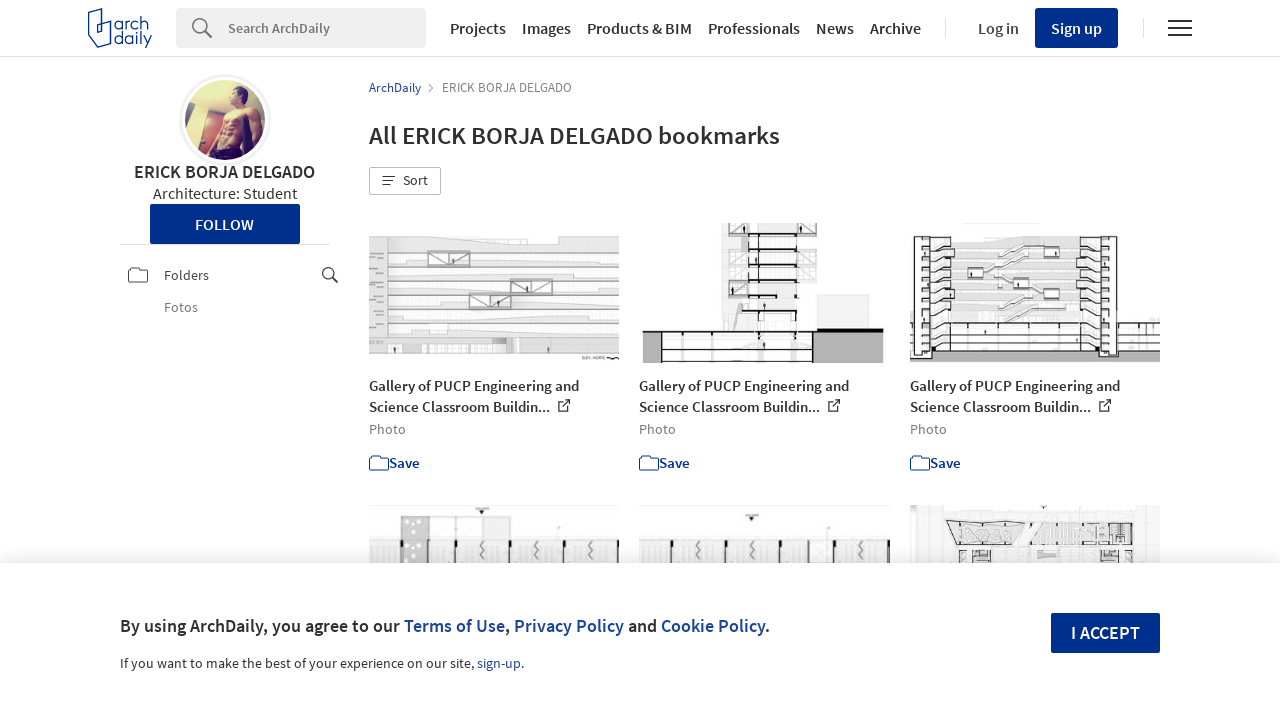

--- FILE ---
content_type: text/css
request_url: https://assets.adsttc.com/myad/application-8d64aece588673a043a5f84c5d7aac53536434442a4f3e8e7333c4fa231b5c97.css
body_size: 64687
content:
:root{color-scheme:only light;--sidebar-active-bg:var(--primary-10);--adplus-header-secondary:var(--neutral-700)}body.dark{color-scheme:dark;--sidebar-active-bg:var(--dark-mode-search-input);--adplus-header-secondary:white}body{min-height:100vh;position:relative;display:flex;flex-direction:column}@media (max-width: 1040px){body{padding-top:63px}}.body-gray{background:var(--gray-1)}.margin-box{margin-bottom:4em}.myad-breadcrumb{margin-bottom:24px}@media (max-width: 1040px){.myad-mobile-padding{padding:0 16px}}.afd-main-content-search{--iframe-width:525px}.afd-main-content-search .tp-container-inner{width:var(--iframe-width) !important;margin:32px auto}.afd-main-content-search iframe{max-width:100%;width:var(--iframe-width) !important}.myad-folders-subscribe{display:none;opacity:0;max-width:calc(100% - 32px);width:-webkit-max-content;width:-moz-max-content;width:max-content;position:fixed;bottom:16px;left:50%;transform:translateX(-50%);align-items:center;gap:16px;padding:8px 16px;background-color:var(--background);color:var(--text-body);border:1px solid var(--border);border-radius:4px;box-shadow:0px 0px 64px 0px rgba(0,0,0,0.16);transition:opacity 0.3s ease-in-out;transition-behavior:discrete}@media (max-width: 1040px){.myad-folders-subscribe{bottom:84px}}.myad-folders-subscribe:not(.afd-hide){display:flex;opacity:1}.myad-folders-subscribe .text{display:flex;align-items:center;gap:8px;font-size:14px;line-height:normal}.myad-folders-subscribe hd-icon{flex-shrink:0;color:var(--primary)}.myad-folders-subscribe .actions{display:flex;gap:8px;flex-shrink:0}.myad-folders-subscribe .subscribe-btn{flex-shrink:0;padding:8px 16px;background-color:var(--primary);color:white;text-transform:none;font-size:14px;font-weight:600;border-radius:4px;text-decoration:none}.myad-folders-subscribe .subscribe-btn:hover{text-decoration:none;color:white;background:var(--primary-hover)}.myad-folders-subscribe .close{flex-shrink:0;padding:0;background:none;border:none;cursor:pointer}.icon-settings{background:url(https://assets.adsttc.com/myad/icons-s43707bb202-c918ecb5e5d0a8b5f98b73be07dc927608de97268032bfaa3f12bef90a15811f.png)}.icon-settings--small{height:16px;width:16px;background-position:0 -755px;float:left;margin-right:5px;opacity:.5}.icon-settings--big{height:20px;width:20px;background-position:0 -771px}.icon-bookmark{background:url(https://assets.adsttc.com/myad/icons-s43707bb202-c918ecb5e5d0a8b5f98b73be07dc927608de97268032bfaa3f12bef90a15811f.png);height:20px;width:20px;background-position:0 -207px;float:left;margin-right:10px}.icon-share{background:url(https://assets.adsttc.com/myad/icons-s43707bb202-c918ecb5e5d0a8b5f98b73be07dc927608de97268032bfaa3f12bef90a15811f.png);height:20px;width:20px;background-position:0 -791px}.icon-copy-clipboard{background:url(https://assets.adsttc.com/myad/icons-s43707bb202-c918ecb5e5d0a8b5f98b73be07dc927608de97268032bfaa3f12bef90a15811f.png);height:20px;width:20px;background-position:0 -241px}.icon-private-folder--left{float:left;margin-right:4px;margin-top:2px}.retina .icon-settings--small{background:url(https://assets.adsttc.com/myad/icons-retina-sd0b11891a5-468eaf1ee1a8f767e5150a4975c82c23d1b2b6dd5a4bfb465a8a31b9ad30c389.png);background-position:0 -766px;background-size:120px 920px;background-repeat:no-repeat}.retina .icon-settings--big{background:url(https://assets.adsttc.com/myad/icons-retina-sd0b11891a5-468eaf1ee1a8f767e5150a4975c82c23d1b2b6dd5a4bfb465a8a31b9ad30c389.png);background-position:0 -746px;background-size:120px 920px;background-repeat:no-repeat}.retina .icon-bookmark{background:url(https://assets.adsttc.com/myad/icons-retina-sd0b11891a5-468eaf1ee1a8f767e5150a4975c82c23d1b2b6dd5a4bfb465a8a31b9ad30c389.png);background-position:0 -207px;background-size:120px 920px;background-repeat:no-repeat}.retina .icon-share{background:url(https://assets.adsttc.com/myad/icons-retina-sd0b11891a5-468eaf1ee1a8f767e5150a4975c82c23d1b2b6dd5a4bfb465a8a31b9ad30c389.png);background-position:0 -782px;background-size:120px 920px;background-repeat:no-repeat}.retina .icon-copy-clipboard{background:url(https://assets.adsttc.com/myad/icons-retina-sd0b11891a5-468eaf1ee1a8f767e5150a4975c82c23d1b2b6dd5a4bfb465a8a31b9ad30c389.png);background-position:0 -241px;background-size:120px 920px;background-repeat:no-repeat}.dark .icon-share,.dark .icon-settings,.dark .afd-icon-private-folder{filter:invert(1)}@media (max-width: 1040px) and (min-width: 768px){body.kth-login-body{padding-top:40px}}@media (min-width: 768px){body.kth-login-body{padding:0;height:100vh;display:flex;flex-direction:column;justify-content:center;background-image:url("https://images.adsttc.com/media/images/5671/7bd2/e58e/ce4c/6300/0007/large_jpg/MAD_Harbin_Opera_House_011_©Hufton_Crow.jpg?1450277824");background-position:center;background-size:cover}body.kth-login-body .kenneth-modal__bg-black{background:none}}#registration-form,#registration-message{width:48%}#registration-form{box-shadow:0px 0px 21px rgba(0,0,0,0.1);float:left;margin:50px 0 0;position:relative}#registration-form .kenneth-modal__title-small{font-size:1.6em;line-height:1.3em;margin:40px 0 30px;text-align:center}#registration-message{position:relative;color:#555;float:right;margin:70px 0 30px;padding:55px 20px 20px}#logo-ad{background:url(https://assets.adsttc.com/myad/icons-s43707bb202-c918ecb5e5d0a8b5f98b73be07dc927608de97268032bfaa3f12bef90a15811f.png);height:68px;width:40px;background-position:0 0;left:calc(50% - 20px);position:absolute;top:-35px;z-index:2}.register-title{color:#666;font-weight:600;font-size:1.6em;line-height:1.3em;margin:20px 0 40px;text-align:left}.register-list{display:inline-block}.register-list-item{display:table;margin-bottom:2.4em;width:100%}.list-item-img{background:url(https://assets.adsttc.com/myad/icons-s43707bb202-c918ecb5e5d0a8b5f98b73be07dc927608de97268032bfaa3f12bef90a15811f.png);display:table-cell;margin-right:20px;vertical-align:middle}.icon-informed{height:50px;width:50px;background-position:0 -359px}.register-list-item:hover .icon-informed{height:50px;width:50px;background-position:0 -309px}.icon-save{height:50px;width:50px;background-position:0 -687px}.register-list-item:hover .icon-save{height:50px;width:50px;background-position:0 -637px}.icon-projects{height:50px;width:50px;background-position:0 -587px}.register-list-item:hover .icon-projects{height:50px;width:50px;background-position:0 -537px}.icon-inspiration{height:50px;width:50px;background-position:0 -459px}.register-list-item:hover .icon-inspiration{height:50px;width:50px;background-position:0 -409px}.list-item-txt{display:table-cell;font-size:16px;line-height:1.4em;vertical-align:middle;width:85%}.list-item-txt strong{font-weight:600}.list-item-txt .mobile-text{display:none}.register-text{font-size:14.5px;line-height:1.4em;margin:10px 0 0;position:relative}.icon-arrow{background:url(https://assets.adsttc.com/myad/icons-s43707bb202-c918ecb5e5d0a8b5f98b73be07dc927608de97268032bfaa3f12bef90a15811f.png);height:40px;width:100px;background-position:0 -167px;left:-100px;position:absolute;top:-20px}.go-back{font-weight:600;margin:20px 0;text-align:center}.retina #logo-ad{background:url(https://assets.adsttc.com/myad/icons-retina-sd0b11891a5-468eaf1ee1a8f767e5150a4975c82c23d1b2b6dd5a4bfb465a8a31b9ad30c389.png);background-position:0 0;background-size:120px 920px;background-repeat:no-repeat}.retina .icon-informed{background:url(https://assets.adsttc.com/myad/icons-retina-sd0b11891a5-468eaf1ee1a8f767e5150a4975c82c23d1b2b6dd5a4bfb465a8a31b9ad30c389.png);background-position:0 -350px;background-size:120px 920px;background-repeat:no-repeat}.retina .register-list-item:hover .icon-informed{background:url(https://assets.adsttc.com/myad/icons-retina-sd0b11891a5-468eaf1ee1a8f767e5150a4975c82c23d1b2b6dd5a4bfb465a8a31b9ad30c389.png);background-position:0 -300px;background-size:120px 920px;background-repeat:no-repeat}.retina .icon-save{background:url(https://assets.adsttc.com/myad/icons-retina-sd0b11891a5-468eaf1ee1a8f767e5150a4975c82c23d1b2b6dd5a4bfb465a8a31b9ad30c389.png);background-position:0 -678px;background-size:120px 920px;background-repeat:no-repeat}.retina .register-list-item:hover .icon-save{background:url(https://assets.adsttc.com/myad/icons-retina-sd0b11891a5-468eaf1ee1a8f767e5150a4975c82c23d1b2b6dd5a4bfb465a8a31b9ad30c389.png);background-position:0 -628px;background-size:120px 920px;background-repeat:no-repeat}.retina .icon-projects{background:url(https://assets.adsttc.com/myad/icons-retina-sd0b11891a5-468eaf1ee1a8f767e5150a4975c82c23d1b2b6dd5a4bfb465a8a31b9ad30c389.png);background-position:0 -578px;background-size:120px 920px;background-repeat:no-repeat}.retina .register-list-item:hover .icon-projects{background:url(https://assets.adsttc.com/myad/icons-retina-sd0b11891a5-468eaf1ee1a8f767e5150a4975c82c23d1b2b6dd5a4bfb465a8a31b9ad30c389.png);background-position:0 -528px;background-size:120px 920px;background-repeat:no-repeat}.retina .icon-inspiration{background:url(https://assets.adsttc.com/myad/icons-retina-sd0b11891a5-468eaf1ee1a8f767e5150a4975c82c23d1b2b6dd5a4bfb465a8a31b9ad30c389.png);background-position:0 -450px;background-size:120px 920px;background-repeat:no-repeat}.retina .register-list-item:hover .icon-inspiration{background:url(https://assets.adsttc.com/myad/icons-retina-sd0b11891a5-468eaf1ee1a8f767e5150a4975c82c23d1b2b6dd5a4bfb465a8a31b9ad30c389.png);background-position:0 -400px;background-size:120px 920px;background-repeat:no-repeat}.retina .icon-arrow{background:url(https://assets.adsttc.com/myad/icons-retina-sd0b11891a5-468eaf1ee1a8f767e5150a4975c82c23d1b2b6dd5a4bfb465a8a31b9ad30c389.png);background-position:0 -167px;background-size:120px 920px;background-repeat:no-repeat}.myad-go-back{position:absolute;margin:0;left:70px;bottom:45px}@media (max-width: 1040px){.myad-go-back{left:50%;margin-left:-370px}}@media (max-width: 1023px){.myad-go-back{position:relative;width:100%;margin-top:50px}}@media (max-width: 767px){.myad-go-back{margin:0 16px;left:0;text-align:left;width:50%;bottom:0}}@media (max-width: 767px){.kth-modal__change-form{margin-bottom:0 !important}}@media (max-width: 767px){.kth-embed-container{overflow:hidden !important;height:auto}}@media (max-width: 767px){.kth-main-signup-signin-form,#kenneth-modal-content{height:auto !important}}.myad-signin-logo{position:absolute;left:50%;top:50%;transform:translate(-450px, -245px);z-index:1000;width:42px}@media (max-width: 1040px){.myad-signin-logo{transform:translate(-360px, -245px)}}@media (max-width: 1023px){.myad-signin-logo{transform:translate(-50%, -470px)}}@media (max-width: 767px){.myad-signin-logo{transform:none;top:32px;left:25px;width:32px}}.myad-signin-credit{position:absolute;font-size:13px;color:#A1A1A1;width:50%;bottom:15px;left:50%;transform:translateX(-450px)}@media (max-width: 1040px){.myad-signin-credit{transform:translateX(-370px)}}@media (max-width: 1023px){.myad-signin-credit{bottom:auto;top:365px;width:50%;transform:translateX(-215px)}body.js-kth-signin-display .myad-signin-credit{top:280px}}@media (max-width: 767px){.myad-signin-credit{position:relative;margin-top:20px;left:16px;top:auto;bottom:auto;transform:none;width:50%}}.myad-signin-bg{position:absolute;left:0;top:0;width:100%;width:100vw;height:100%;height:100vh;background-color:antiquewhite;display:block}.myad-signin-bg__left,.myad-signin-bg__right{display:block;height:100%;height:100vh;position:absolute;top:0}.myad-signin-bg__left{background-color:#ECECEC;background-image:url(//assets.adsttc.com/img/signin-bg.jpg);background-size:cover;background-position:center bottom;right:calc(50% - 90px);left:0}@media (max-width: 1040px){.myad-signin-bg__left{right:calc(50% - 74px)}}.myad-signin-bg__right{background:var(--background);left:calc(50% + 90px);right:0}@media (max-width: 1040px){.myad-signin-bg{left:calc(50% + 74px)}}@media (max-width: 1023px){.myad-signin-bg{display:none}}.myad-signin-form .kth-fb-login__link{color:white;background-color:var(--facebook-blue)}.myad-signin-form .kth-google-login__link{color:white;background-color:#db4437}.myad-signin-form .kenneth-modal__other-option{border-bottom:none}.myad-signin-form .kenneth-modal__other-option__label{background-color:transparent;position:initial}.myad-signin-form .kenneth-modal__other-option__label:after,.myad-signin-form .kenneth-modal__other-option__label:before{content:'';position:absolute;display:block;border-bottom:solid 1px var(--border);top:50%}.myad-signin-form .kenneth-modal__other-option__label:after{left:calc(50% + 15px);right:0}.myad-signin-form .kenneth-modal__other-option__label:before{right:calc(50% + 15px);left:0}@media (max-width: 767px){.myad-signin-form .kenneth-modal__other-option__label:after,.myad-signin-form .kenneth-modal__other-option__label:before{border-bottom-color:#979797}}.myad-signin-form .kenneth-modal__container .js-kth-signup-message,.myad-signin-form .kenneth-modal__container .js-kth-signin-message{color:var(--text-body);background-color:transparent}.myad-signin-form .kenneth-modal__container .js-kth-signup-message .kth-form-message,.myad-signin-form .kenneth-modal__container .js-kth-signin-message .kth-form-message{text-align:left}.myad-signin-form .kenneth-modal__container .js-kth-signup-message .kth-form-message .kth-form-message-signup,.myad-signin-form .kenneth-modal__container .js-kth-signup-message .kth-form-message .kth-form-message-signin,.myad-signin-form .kenneth-modal__container .js-kth-signin-message .kth-form-message .kth-form-message-signup,.myad-signin-form .kenneth-modal__container .js-kth-signin-message .kth-form-message .kth-form-message-signin{margin-top:0px;padding-top:135px;background:none}.myad-signin-form .kenneth-modal__container .js-kth-signup-message .kth-form-message .kth-form-message-signup img,.myad-signin-form .kenneth-modal__container .js-kth-signup-message .kth-form-message .kth-form-message-signin img,.myad-signin-form .kenneth-modal__container .js-kth-signin-message .kth-form-message .kth-form-message-signup img,.myad-signin-form .kenneth-modal__container .js-kth-signin-message .kth-form-message .kth-form-message-signin img{display:none}.myad-signin-form .kenneth-modal__container .js-kth-signup-message .kth-form-message .kth-form-message-signup h1,.myad-signin-form .kenneth-modal__container .js-kth-signup-message .kth-form-message .kth-form-message-signin h1,.myad-signin-form .kenneth-modal__container .js-kth-signin-message .kth-form-message .kth-form-message-signup h1,.myad-signin-form .kenneth-modal__container .js-kth-signin-message .kth-form-message .kth-form-message-signin h1{margin:0;margin-bottom:30px;font-weight:600}.myad-signin-form .kenneth-modal__container .js-kth-signup-message .kth-form-message .kth-form-message-signup ul,.myad-signin-form .kenneth-modal__container .js-kth-signup-message .kth-form-message .kth-form-message-signin ul,.myad-signin-form .kenneth-modal__container .js-kth-signin-message .kth-form-message .kth-form-message-signup ul,.myad-signin-form .kenneth-modal__container .js-kth-signin-message .kth-form-message .kth-form-message-signin ul{margin:0}.myad-signin-form .kenneth-modal__container .js-kth-signup-message .kth-form-message .kth-form-message-signup ul li svg,.myad-signin-form .kenneth-modal__container .js-kth-signup-message .kth-form-message .kth-form-message-signin ul li svg,.myad-signin-form .kenneth-modal__container .js-kth-signin-message .kth-form-message .kth-form-message-signup ul li svg,.myad-signin-form .kenneth-modal__container .js-kth-signin-message .kth-form-message .kth-form-message-signin ul li svg{fill:var(--primary)}.myad-signin-form .kenneth-modal__container .js-kth-signup-message .kth-form-message .kth-form-message-signup ul li svg g,.myad-signin-form .kenneth-modal__container .js-kth-signup-message .kth-form-message .kth-form-message-signin ul li svg g,.myad-signin-form .kenneth-modal__container .js-kth-signin-message .kth-form-message .kth-form-message-signup ul li svg g,.myad-signin-form .kenneth-modal__container .js-kth-signin-message .kth-form-message .kth-form-message-signin ul li svg g{fill:var(--primary)}@media (max-width: 767px){.myad-signin-form .kth-main-signup-signin-form{background:transparent}.myad-signin-form .kth-main-signup-signin-form #kenneth-modal-content .kth-account-form-title{min-height:56px;padding:8px 0 8px 60px}}@media (max-width: 767px){.myad-signin-form .kth-account-form-content{background-color:transparent}}@media (max-width: 767px){.myad-signin-form #kenneth-embedded.show-kenneth .kenneth-modal #kenneth-modal-content{overflow:hidden;width:100%}}@media (max-width: 767px){.myad-signin-form #kenneth-embedded.show-kenneth .kenneth-modal{background-color:transparent}}@media (max-width: 1023px){.myad-signin-form #kenneth-embedded.show-kenneth{margin:0 auto;display:block}.myad-signin-form #kenneth-embedded.show-kenneth .kenneth-modal{margin:0 auto;display:block}.myad-signin-form #kenneth-embedded.show-kenneth .kenneth-modal #kenneth-modal-content{width:100%}.myad-signin-form #kenneth-embedded.show-kenneth .kenneth-modal #kenneth-modal-content form{max-width:430px;margin-left:auto;margin-right:auto}.myad-signin-form .kenneth-modal__container .js-kth-signup-message,.myad-signin-form .kenneth-modal__container .js-kth-signin-message,.myad-signin-form .kenneth-modal__container .kth-account-form-content{float:none;width:100%;height:auto}.myad-signin-form .kenneth-modal__container .js-kth-signup-message .kth-form-message,.myad-signin-form .kenneth-modal__container .js-kth-signin-message .kth-form-message{text-align:center}.myad-signin-form .kenneth-modal__container .js-kth-signup-message .kth-form-message .kth-form-message-signup,.myad-signin-form .kenneth-modal__container .js-kth-signup-message .kth-form-message .kth-form-message-signin,.myad-signin-form .kenneth-modal__container .js-kth-signin-message .kth-form-message .kth-form-message-signup,.myad-signin-form .kenneth-modal__container .js-kth-signin-message .kth-form-message .kth-form-message-signin{padding:145px 0 45px}.myad-signin-form .kenneth-modal__container .js-kth-signup-message .kth-form-message .kth-form-message-signup ul,.myad-signin-form .kenneth-modal__container .js-kth-signup-message .kth-form-message .kth-form-message-signup h1,.myad-signin-form .kenneth-modal__container .js-kth-signup-message .kth-form-message .kth-form-message-signin ul,.myad-signin-form .kenneth-modal__container .js-kth-signup-message .kth-form-message .kth-form-message-signin h1,.myad-signin-form .kenneth-modal__container .js-kth-signin-message .kth-form-message .kth-form-message-signup ul,.myad-signin-form .kenneth-modal__container .js-kth-signin-message .kth-form-message .kth-form-message-signup h1,.myad-signin-form .kenneth-modal__container .js-kth-signin-message .kth-form-message .kth-form-message-signin ul,.myad-signin-form .kenneth-modal__container .js-kth-signin-message .kth-form-message .kth-form-message-signin h1{max-width:430px;margin-left:auto;margin-right:auto}}@media only screen and (max-width: 1040px){#registration-form,#registration-message{margin:0;width:100%}#registration-message{display:inline-block;float:inherit;margin:80px calc(15% + 20px) 0;padding:50px 0;width:calc(70% - 40px)}.register-title{line-height:1.4em}.icon-arrow{display:none}}@media only screen and (max-width: 700px){#registration-message{margin:80px 20px 0;width:calc(100% - 40px)}.list-item-img{float:right}.list-item-txt{width:100%}.list-item-txt .desktop-text{display:none}.list-item-txt .mobile-text{display:block;font-size:1.3em;font-weight:600;line-height:1.25em}.register-text{font-size:17px;line-height:1.4em;margin:0 0 40px;position:inherit}}.myad-add-image{background:rgba(48,48,48,0.75);border-radius:50%;position:absolute;opacity:0;z-index:1;inset:0;display:flex;align-items:center;justify-content:center;line-height:1;color:white}.myad-avatar,.afd-user-avatar{background-size:cover;margin-inline:0;width:80px;height:80px;line-height:80px}.myad-avatar--fallback,.afd-user-avatar--fallback{background-color:var(--primary);background-size:100% 75%}.afd-sharing-networks{margin:0 auto 10px;width:100%}.afd-sharing-networks .afd-user-social{margin-left:4px;margin-right:4px}.myad-user-settings{font-size:14px;padding:4px 0;display:flex;align-items:center;text-align:left;color:var(--black-cn);flex:1;position:relative}.myad-user-settings+.myad-user-settings{margin-top:8px}.myad-user-settings:hover{color:var(--text-links)}.myad-user-settings svg{margin-right:16px}.myad-user-settings.afd-myad-sidebar__link--active{background:var(--sidebar-active-bg)}.myad-user-settings.afd-myad-sidebar__link--active span{color:var(--text-links)}.myad-user-settings.afd-myad-sidebar__link--active svg path{stroke:var(--text-links)}.myad-user-settings__container{border-top:1px solid var(--border);padding:8px}@media (max-width: 1040px){.myad-user-settings__container{border-top:0}}.myad-user-settings__folders{display:flex;align-items:center;justify-content:space-between;position:relative;margin-right:-16px;margin-bottom:8px;margin-top:8px}.close-search-input:after{background:var(--background);content:'✕';display:block;font-size:16px;line-height:36px;text-align:center;width:36px;height:36px}.myad-folder-icon{float:left;margin:2px 12px 2px 2px;opacity:.5}.myad-folder-icon.afd-icon-private-folder{margin:1px 10px}.myad-folder-txt{float:left;line-height:20px;width:calc(100% - 30px)}.myad-folder-txt--lpadding{padding-left:36px}.myad-sidebar-add-folder-icon{margin:0 6px;font-size:14px}.copy-clipboard-in-btn{float:left;margin:12px 5px 12px 0}.afd-myad-sidebar__sublink{align-items:flex-start}.afd-myad-sidebar__sublink .myad-folder-txt{color:var(--text-hint);font-weight:400}.afd-myad-sidebar__sublink:hover .myad-folder-txt{color:var(--primary)}.afd-myad-sidebar__sublink.afd-myad-sidebar__link--active{padding:4px 8px;min-height:24px}.afd-myad-sidebar__sublink.afd-myad-sidebar__link--active span{line-height:18px}.afd-myad-sidebar__subitem:first-child{margin-bottom:16px}.afd-myad-sidebar__subitem:last-child{margin-top:0}.myad-chosen2{background:var(--background);border:1px solid var(--border);border-radius:2px;box-shadow:0px 0px 10px rgba(0,0,0,0.1);display:none;left:-8px;padding:10px;position:absolute;right:-8px;top:43px;z-index:9}.myad-chosen2:before{border-bottom:8px solid var(--border);border-left:8px solid transparent;border-right:8px solid transparent;border-top:8px solid transparent;position:absolute;right:10px;top:-16px}.myad-chosen2:after{border-bottom:8px solid var(--background);border-left:8px solid transparent;border-right:8px solid transparent;border-top:8px solid transparent;position:absolute;right:10px;top:-15px}.show-chosen{display:block}@media (max-width: 1040px){.myad-mobile-menu{margin-bottom:16px}.myad-sharing-networks{display:block;float:initial;margin:0 auto;width:100%}.myad-mobile-menu-item{float:left;width:50%}.myad-mobile-menu-link{bottom:-1px;border-radius:2px;float:left;font-size:16px;font-weight:600;line-height:20px;padding:6px 12px 2px;position:relative;text-align:center;width:100%;z-index:1;color:var(--text-hint)}.myad-mobile-menu-link .icon-bookmark,.myad-mobile-menu-link .afd-icon--icon-folder{opacity:.4}.myad-mobile-menu-link--active{color:var(--text-body);background-color:var(--gray-2)}.myad-mobile-menu-link--active .icon-bookmark,.myad-mobile-menu-link--active .afd-icon--icon-folder{opacity:1}.myad-menu-tab{display:inline-block;margin:0 auto}.myad-add-image,.myad-user-settings{display:none}.copy-clipboard-in-btn{margin:5px 8px 5px -10px}}@media (max-width: 767px){.afd-main-sidebar-search{margin:0 0 0;padding:0 15px}}@media (max-width: 1040px){.myad-user-sidebar{text-align:center}.myad-user-sidebar .afd-user-name{margin-top:0}.myad-user-sidebar .afd-user-description{margin-bottom:15px}.myad-user-sidebar .afd-user-networks{margin-top:0;margin-bottom:15px}}.myad-sidebar{--sidebar-text:#414141;--archdaily-plus-bg:#F7FAFF;--archdaily-plus-bg-active:#E5EAF4;--archdaily-plus-text-active:var(--text-links);--separator:var(--gray-5);display:flex;flex-direction:column;gap:16px;margin-bottom:32px}@media (prefers-color-scheme: dark){.myad-sidebar{--sidebar-text:#FFF;--archdaily-plus-bg:var(--footer-background);--archdaily-plus-bg-active:var(--primary-90);--archdaily-plus-text-active:#FFF;--separator:var(--border)}}.myad-sidebar .myad-user-profile:not(.afd-hide){display:flex;flex-direction:column;align-items:center;gap:12px;text-align:center}.myad-sidebar .myad-user-profile:not(.afd-hide) .afd-user-avatar,.myad-sidebar .myad-user-profile:not(.afd-hide) .afd-user-profession,.myad-sidebar .myad-user-profile:not(.afd-hide) .afd-user-networks{margin:0;float:none}.myad-sidebar .myad-user-profile:not(.afd-hide) .afd-user-profession{width:unset}.myad-sidebar .myad-user-profile:not(.afd-hide) .myad-user__details h1,.myad-sidebar .myad-user-profile:not(.afd-hide) .myad-user__details .myad-user-name{font-size:18px;line-height:23px;text-align:center;margin:0;font-weight:600;color:var(--text-body)}.myad-sidebar .myad-user-profile:not(.afd-hide) .myad-user-networks{display:flex;justify-content:center;gap:4px}@media (max-width: 1040px){.myad-sidebar .myad-user-profile:not(.afd-hide) .myad-user-networks.afd-desktop-e{display:none}}.myad-sidebar__section{flex-direction:column;gap:4px}.myad-sidebar__section:not(.afd-hide){display:flex}.myad-sidebar__section+.myad-sidebar__section{border-top:1px solid var(--separator);padding-top:4px}.myad-sidebar__section a{display:flex;gap:4px;align-items:center;padding:6px 8px;padding:6px 8px;color:var(--sidebar-text);font-size:15px}.myad-sidebar__section a hd-icon{flex-shrink:0}.myad-sidebar__section a:hover{color:var(--text-links);font-weight:600}.myad-sidebar__section a.active{background:var(--archdaily-plus-bg-active);color:var(--archdaily-plus-text-active);font-weight:600}.myad-sidebar__archdaily_plus__title{color:var(--text-body);font-weight:600;font-size:14px;line-height:1.5;margin-bottom:4px;gap:4px;align-items:center}.myad-sidebar__archdaily_plus__title:not(.afd-hide){display:flex}.myad-sidebar__archdaily_plus__title .badge-new{background-color:var(--primary);color:#FFF;border-radius:40px;padding:0 3px 1px;font-size:12px;line-height:12px}.myad-sidebar__archdaily_plus{background:var(--archdaily-plus-bg);border-radius:4px;margin-bottom:4px}.myad-sidebar__archdaily_plus a:first-child{border-radius:4px 4px 0 0}.myad-sidebar__archdaily_plus a:last-child{border-radius:0 0 4px 4px}.myad-sidebar__archdaily_plus a.active{background:var(--archdaily-plus-bg-active);color:var(--archdaily-plus-text-active)}.myad-sidebar .myad-sidebar-link.afd-myad-sidebar__link--active{padding-right:8px}.myad-sidebar .myad-sidebar__folder{font-size:14px;width:100%;line-height:1.3em;word-wrap:break-word;padding:4px 0;min-height:24px}.myad-sidebar .select2-selection.select2-selection--single{background-color:var(--search-input);color:var(--input-placeholder)}.myad-sidebar .select2-selection.select2-selection--single .select2-selection__rendered{color:var(--input-placeholder)}.myad-empty-content{background:radial-gradient(ellipse at center, #ffffff 0%,rgba(231,231,231,0.15) 100%);border:2px dashed var(--border);padding:16px;position:relative;text-align:center;margin-bottom:40px;width:100%;display:flex;flex-direction:column;justify-content:center;align-items:center;gap:8px}.dark .myad-empty-content{background:unset}.myad-empty-content--gray-bg{background-color:var(--img-placeholder-bg)}.myad-empty-content--other-user{height:200px}.myad-empty-content:hover{border:2px dashed var(--border-input)}.myad-empty-content-title{color:var(--text-body);font-size:18px;font-weight:800;margin-top:16px}.myad-empty-content-subtitle{color:var(--text-body);font-size:14px;font-weight:500;line-height:1.5em;margin-top:8px}.myad-empty-content-text{font-size:18px;line-height:1.6em}.myad-empty-content-arrow{border-radius:50%;bottom:-4px;height:20px;left:calc(50% - 15px);padding-left:1px;padding-top:9px;position:absolute;text-align:center;width:20px}.icon-down-arrow{background:url(https://assets.adsttc.com/myad/icons-s43707bb202-c918ecb5e5d0a8b5f98b73be07dc927608de97268032bfaa3f12bef90a15811f.png);height:20px;width:20px;background-position:0 -261px;display:inline-block}.myad-empty-folder-img,.myad-empty-bookmark-img{width:160px;margin:0 auto}.js-myarchdaily-empty-profile{margin-top:16px}.myad-create-folder-img{background:radial-gradient(ellipse at center, #ffffff 0%,rgba(231,231,231,0.15) 100%);border:2px dashed var(--border);height:140px;float:left;padding:25px calc((100% / 2) - 75px);text-align:center;width:100%}.dark .myad-create-folder-img{background:var(--background)}@media (max-width: 767px){.myad-empty-titles{margin-top:16px}.myad-empty-content{margin-left:16px;margin-right:16px;padding:20px 16px;width:calc(100% - 32px)}.myad-empty-content--other-user{border:0;height:40vh;margin:0;width:100%}.myad-empty-folder-img,.myad-empty-bookmark-img{width:200px}.myad-create-folder-img{height:160px;padding:35px calc(50% - 75px)}.myad-empty-content-title{font-size:18px}.myad-empty-content-text{font-size:14px}}.afd-search-list__subtitle{color:var(--text-hint)}.myad-search-list__item{height:250px;position:relative;display:flex;flex-direction:column;justify-content:space-between}.myad-search-list__item .open-bookmark-btn{display:none}@media (min-width: 1024px){.myad-search-list__item:hover .open-bookmark-btn{display:flex;gap:4px;align-items:center;position:absolute;z-index:3;height:30px;line-height:30px;text-transform:capitalize;top:8px;right:8px;font-size:14px;padding:0 8px}}.myad-search-list__item .at-logo{position:absolute;top:8px;left:8px;width:29px;height:30px}.myad-search-list__item .afd-search-list__title hd-icon,.myad-search-list__item .myad-search-list__title hd-icon{display:inline-block;color:inherit;vertical-align:-1px;margin-left:4px;stroke-width:2px;width:15px;height:15px}.myad-search-list__item figure{overflow:hidden}.myad-search-list__item figure img{width:100%;height:100%;-o-object-fit:cover;object-fit:cover}.myad-search-list__title{font-size:15px;font-weight:600;line-height:1.4em;color:var(--text-body);margin-top:12px;margin-bottom:5px;width:100%;line-clamp:2;display:-webkit-box;-webkit-line-clamp:2;-webkit-box-orient:vertical;overflow:hidden}.myad-search-list__subtitle{display:block;font-size:13.5px;font-weight:400;min-height:1.15em;line-height:1.15em}.edit-bookmark-box{cursor:pointer;float:left;padding:3px 0}.edit-bookmark-link{color:var(--text-body)}.folder-modal{background:rgba(0,0,0,0.85);bottom:0;display:table;height:100vh;left:0;opacity:0;position:fixed;right:0;transition:opacity .3s;top:0;visibility:hidden;width:100vw;z-index:99993;table-layout:fixed;font-size:16px}.folder-modal .afd-modal-header{padding:30px 30px 0}.folder-modal .afd-modal-body{min-height:240px}.myad-modal-btn{font-size:14px;height:2.9em;line-height:2.9em}.edit-folder-modal__delete{display:block;color:var(--text-body);opacity:.6;margin:2em 0}.edit-folder-modal__delete:hover{color:var(--text-body);opacity:1}.back-to-folders{margin-bottom:1.1em;border-radius:0;font-size:1.3em;font-weight:300}.back-to-folders a{color:var(--text-hint)}.show-folder-modal{opacity:1;visibility:visible}.close-folder-modal{background:rgba(255,255,255,0.9);cursor:pointer;font-size:1em;padding:10px;position:absolute;right:0;top:0;z-index:2}.dark .close-folder-modal{background:rgba(28,34,44,0.9)}.close-folder-modal__icon{color:#999;display:block;border:none;height:100%;width:100%;font-size:1em;background:none;cursor:pointer}.close-folder-modal:hover .close-folder-modal__icon{color:var(--text-body)}.myad-desktop-margin{margin-bottom:-30px}.myad-desktop-paginated-margin{padding-top:60px}@media (max-width: 767px){.afd-search-list__item:first-child{margin-top:15px}.myad-search-list__item{height:inherit}.myad-change-view .afd-search-list__item{border:0;margin:0;padding:0;width:33.33%}.myad-change-view .afd-search-list__figure{margin:0;width:100%;height:auto}.myad-change-view .afd-search-list__bg-img{padding-top:100%}.myad-change-view .afd-search-list__title,.myad-change-view .afd-search-list__subtitle,.myad-change-view .afd-saved-in{display:none}.myad-desktop-margin{margin-bottom:inherit}.myad-desktop-paginated-margin{padding-top:0}}.loading{text-align:center}.loading img{height:80px}.my-ad__button-loading{display:block;max-width:220px;margin:24px auto}.my-ad__button-loading.afd-hide{display:none}.myad-bookmark-grid{display:grid;grid-template-columns:repeat(3, minmax(0, 1fr));gap:32px 20px;margin:0;padding:0;list-style:none}@media (max-width: 768px){.myad-bookmark-grid:not(.myad-bookmark-grid--recommendations){gap:0}.myad-bookmark-grid>li{border:1px solid var(--background)}.myad-bookmark-grid--recommendations{max-width:100%;overflow-x:auto;grid-template-columns:repeat(3, minmax(140px, 1fr))}.myad-bookmark-grid--recommendations .afd-search-list__title,.myad-bookmark-grid--recommendations .afd-search-list__subtitle{display:block}.myad-bookmark-grid--recommendations figure{max-height:140px}.myad-bookmark-grid--recommendations::-webkit-scrollbar{-webkit-appearance:none;height:0}}.myad-bookmark-grid figure{height:140px;position:relative}@media (max-width: 768px){.myad-bookmark-grid figure{height:33.33vw}}.myad-bookmark-grid__img{width:100%;height:100%;-o-object-fit:cover;object-fit:cover}.myad-bookmark-grid .afd-search-list__link figure:after{content:"";position:absolute;top:0;left:0;width:100%;height:100%;background:white;opacity:0;transition:opacity 0.2s}.myad-bookmark-grid .afd-search-list__link:hover figure:after{opacity:0.15}.myad-bookmark-grid .afd-saved-in{position:static;margin-top:12px}.myad-bookmark-grid .myad-folder-name{display:flex;gap:12px;align-items:center;font-size:15px;line-height:20px}.myad-public-folders-list{margin-bottom:30px}.myad-private-folders{float:left;margin-bottom:20px;width:60%}.myad-private-folders-title{font-size:20px;font-weight:600;line-height:28px}.myad-private-folders-txt{display:block;float:left;margin-left:5px}.myad-private-folders-hint{color:var(--text-hint);font-size:14px;line-height:18px;margin-left:35px}.myad-folders-options{float:right;margin-bottom:10px;margin-top:6px;text-align:right;width:40%}.myad-folders-list--create{text-align:center}.myad-hidden-message{display:none}.share-folder-box-dyn{margin:10px;right:10px;top:32px}.share-folder-box-dyn:after,.share-folder-box-dyn:before{right:3%;left:unset}@media (max-width: 768px){.share-folder-box-dyn{left:0;right:unset}.share-folder-box-dyn:after,.share-folder-box-dyn:before{left:3%;right:unset}}.share-disclaimer{color:var(--text-hint);font-size:12px;line-height:16px;margin-top:10px}.show-sharing-options{display:block}.myad-actions-btn{color:var(--text-body);display:flex;align-items:center;font-size:14px;margin-left:20px;position:relative;cursor:pointer;border:solid 1px var(--border);padding:0 12px;border-radius:2px;height:30px}.myad-actions-btn .icon-settings--small{opacity:1;margin-right:0}.myad-actions-btn .btn-txt{margin-left:8px}.myad-actions-btn .myad-copy-btn{display:flex;gap:8px;align-items:center;justify-content:center;-webkit-user-select:none;-moz-user-select:none;-ms-user-select:none;user-select:none;margin:0 auto}.myad-folders-index{color:var(--primary);font-weight:600}.myad-actions-modal-btn{color:var(--text-body);cursor:pointer;display:inline-block;font-size:14px}.myad-actions-modal-btn--remove:hover{color:var(--red)}.myad-left-btn{float:left}.myad-right-btn{float:right}.myad-privacy-option{color:var(--text-body);float:left;margin-bottom:2px;margin-right:10px;margin-top:2px;position:relative}.myad-privacy-option:hover .folder-state-hint{opacity:1}.folder-state-hint{background:#424242;border-radius:3px;color:white;font-size:12px;font-weight:600;opacity:0;padding:5px 0;position:absolute;right:calc(50% - 50px);text-align:center;top:-30px;width:100px;z-index:1}.folder-state-hint:before{bottom:-10px;content:'';border-bottom:5px solid transparent;border-left:5px solid transparent;border-right:5px solid transparent;border-top:5px solid #424242;position:absolute;right:calc(50% - 2.5px)}.folder-item__img{background-color:var(--folder-highlight);background-size:cover;background-position:center;float:left;height:0;outline:1px solid var(--background);padding-top:28.125%;width:50%}.folder-item__count{background-color:rgba(0,0,0,0.2);color:white;display:block;font-size:2.5em;font-weight:600;line-height:66px;margin-top:28.125%;position:absolute;right:0;width:50%}.myad-bkmk-load-img{height:0;padding-top:56.25%}.myad-bkmk-load-title-1{height:16px;margin-top:15px;margin-right:20px}.myad-bkmk-load-title-2{height:16px;margin-top:4px;margin-right:70px}.myad-bkmk-load-subtitle{height:13px;margin-top:9px;margin-right:140px}.myad-sort-btn{margin:16px 0 28px;padding:0px;line-height:20px}.myad-sort-btn .myad-sort-label{display:none}.myad-sort-btn .myad-sort-label.visible{display:inline-flex;justify-content:space-between;align-items:center}.myad-sort-btn .myad-sort-label .btn-txt{font-size:14px}.myad-btn--clear{color:var(--text-hint);background:none;border:none;font-size:0.88em}.myad-btn--clear:hover{color:var(--text-body)}@media (max-width: 767px){.myad-private-folders{margin:0 16px 16px;width:calc(100% - 32px)}.myad-private-folders-title{font-size:18px}.myad-folders-options{float:left;margin:16px 16px 12px;text-align:left;position:relative;width:calc(100% - 32px)}.myad-share-options{left:0;width:calc(100vw - 32px)}.myad-share-options:before{right:auto;left:38px}.myad-share-options:after{right:auto;left:38px}.myad-btn-make-public{font-weight:600}.myad-btn-make-public .btn-icon{display:none}.myad-btn-make-public .btn-txt{margin-left:33px}.myad-folders-list{margin-left:16px;margin-right:16px;width:calc(100% - 32px)}.myad-actions-btn{margin-left:0;margin-right:8px}.myad-folders-index{margin-left:30px}.myad-folders-index .btn-icon{display:none}.folder-item__img{padding-top:80px}.folder-item__count{font-size:24px;line-height:80px;margin-top:80px}.mobile-space{margin-bottom:60px}.myad-change-view .myad-folders-list__item{margin-bottom:16px;margin-top:4px;width:calc(50% - 10px)}.myad-change-view .myad-folders-list__item:nth-child(odd){margin-right:20px}.myad-change-view .myad-folders-list__title{display:inline-block;float:left;font-size:15px;margin-top:10px;width:100%}.myad-change-view .slide .afd-search-list__title,.myad-change-view .slide .afd-search-list__subtitle,.myad-change-view .slide .afd-saved-in{display:block}.myad-change-view .slide .afd-search-list__title{float:left;font-size:15px;height:42px;margin-top:10px;max-height:42px;overflow:hidden;width:100%;white-space:normal}.myad-change-view .slide .afd-search-list__subtitle{float:left;overflow:hidden;width:100%;white-space:normal}.myad-change-view .slide .afd-saved-in{font-size:14px}.slider{margin-left:16px;width:calc(100% - 16px)}.slider-left{float:left}.frame{position:relative;font-size:0;line-height:0;overflow:hidden;white-space:nowrap}.slides{display:inline-block}.slide.myad-folders-list__item,.slide.myad-search-list__item{float:inherit;position:relative;display:inline-block;width:175px}.slide.myad-search-list__item{height:275px}.myad-sort-btn{margin:0 0 24px;padding:4px 16px}.myad-bkmk-load-img{padding-top:100%}}.myad-sort-modal{background:rgba(0,0,0,0.85);top:0;left:0;display:table;height:100vh;width:100vw;opacity:0;position:fixed;transition:opacity .3s;visibility:hidden;z-index:9999;table-layout:fixed;font-size:16px}.myad-sort-modal .afd-modal-header{display:flex;justify-content:space-between;align-items:center;padding:8px 16px 8px 8px;border-bottom:1px solid var(--border)}.myad-sort-modal .afd-modal-header .close-modal{position:relative;font-size:1.3em}.myad-sort-modal .afd-modal-header .close-modal .close{color:var(--text-body)}.myad-sort-modal .afd-modal-header .afd-title--small{margin-bottom:0}.myad-sort-modal .myad-options-section{margin-top:24px}.myad-sort-modal .afd-title--medium{margin-bottom:4px}.myad-options-group{position:relative;display:block}.myad-options-group .myad-radio-hidden{position:absolute;left:-9999px}.myad-options-group .myad-radio-hidden[checked]+.myad-label-radio{color:var(--primary)}.myad-options-group .myad-label-radio{font-size:1em;display:block;padding:8px 0;cursor:pointer}.myad-options-group .myad-label-radio:hover{color:var(--primary)}.myad-folder-actions,.myad-bookmark-actions{position:relative}.myad-sort-dropdown{position:absolute;top:calc(100% + 16px);left:0;min-width:200px;border:1px solid var(--border);border-radius:2px;background:var(--background);z-index:9999;padding:24px;opacity:0;visibility:hidden;transition:opacity .3s}.myad-sort-dropdown .close-modal{position:absolute;top:0;right:0;font-size:1.3em}.myad-sort-dropdown .close-modal .close{color:var(--text-hint);background:none;border:none;font-size:1.1em;cursor:pointer;padding:24px}.myad-sort-dropdown .close-modal .close:hover{color:var(--text-body)}.myad-sort-dropdown .myad-btn--clear{position:absolute;bottom:12px;right:16px;cursor:pointer}.myad-sort-dropdown .afd-title--small{font-size:16px;margin-bottom:4px}.myad-sort-dropdown .myad-options-group{margin-left:20px;margin-right:28px}.myad-sort-dropdown .myad-options-group:last-child{margin-bottom:12px}.show{opacity:1;visibility:visible}.myad--flex,.myad-folders__title,.myad-folders__title-container,.myad-folders__buttons-container{display:flex;justify-content:space-between;align-items:center}.myad-folders__title{justify-content:flex-start}.myad-folders__title-container{padding:0 16px;margin-bottom:16px;display:block}@media (min-width: 768px){.myad-folders__title-container{display:flex;justify-content:space-between}}@media (min-width: 1040px){.myad-folders__title-container{padding:0}}.myad-folders__buttons-container{margin-top:16px;display:inline-flex}@media (min-width: 768px){.myad-folders__buttons-container{margin-top:0}}.choices{--result-bg:var(--background);--result-highlight:var(--flyout-background)}@media (prefers-color-scheme: dark){.choices{--result-highlight:var(--flyout-background)}}.choices__inner{background-color:var(--result-bg);border-color:var(--border)}.choices[data-type*=select-one] .choices__input{background-color:var(--search-input);border:1px solid var(--border)}.choices__list{background-color:var(--result-bg)}.is-open .choices__list--dropdown{border:1px solid var(--border);border-radius:0 0 2px 2px}.choices__list--dropdown .choices__item.is-highlighted{background-color:var(--result-highlight)}.myad-main-container #myad-stream{margin-bottom:40px}.myad-main-container .myad-stream-widget{margin:0 15px}.myad-main-container #myad-stream,.myad-main-container .afd-story--welcome{max-width:700px;margin-top:24px}@media (min-width: 768px){.myad-main-container #myad-stream,.myad-main-container .afd-story--welcome{margin-left:auto;margin-right:auto}}@media (min-width: 1024px){.myad-main-container #myad-stream,.myad-main-container .afd-story--welcome{max-width:940px}}@media (min-width: 1040px){.myad-main-container #myad-stream,.myad-main-container .afd-story--welcome{max-width:100%}}.myad-main-container .afd-story--welcome{padding:16px;border-radius:2px;color:var(--text-body)}.myad-main-container .afd-story--welcome h3{margin:0}.myad-main-container .afd-story--welcome p{margin:16px auto 8px auto;line-height:normal}@media (max-width: 767px){.myad-main-container #myad-stream,.myad-main-container .afd-story--welcome{width:auto;max-width:100%;margin-top:0;margin-bottom:32px}.myarchdaily-stream-wrapper .afd-story:first-child{padding-top:0px}}.afd-story--body p{text-align:center}.date-publication{font-size:13px;color:#929292}.widgets-folder{font-style:italic}.stream-uppercase{text-transform:uppercase}.afd-story{padding-block:0 72px}.afd-story .afd-entity{display:inline;background-color:unset}.afd-story .afd-entity .afd-entity__avatar{top:0;margin-right:4px}@media (max-width: 1040px){.afd-story{max-width:100%}}.afd-story .afd-story__metadata{align-items:center;display:flex;justify-content:space-between}.afd-story .afd-story__metadata-date{padding-right:24px;flex:1}.afd-story .afd-story__metadata-date p{margin-bottom:8px}.afd-story .afd-figure__image{max-height:400px;min-height:240px;-o-object-fit:cover;object-fit:cover}.afd-story__metadata-single-bookmark,.myad-story__metadata-single-bookmark{min-height:40px;background:var(--primary);color:#FFFFFF;border-radius:2px;padding:3px 15px}.afd-story__metadata-single-bookmark:hover,.myad-story__metadata-single-bookmark:hover{background:var(--primary-hover)}.afd-story__metadata-single-bookmark a,.myad-story__metadata-single-bookmark a{padding:7px 0 9px;color:#FFFFFF;display:inline-block}.afd-story__metadata-single-bookmark a:hover,.myad-story__metadata-single-bookmark a:hover{color:#FFFFFF}.afd-suggestions{width:100%}@media (max-width: 767px){.afd-suggestions{flex-wrap:nowrap;padding:0}}.afd-suggestions.afd-suggestions--grid{display:grid;grid-template-columns:repeat(3, minmax(0, 1fr));gap:40px;justify-items:center}@media (max-width: 768px){.afd-suggestions.afd-suggestions--grid{grid-auto-flow:column;grid-template-columns:none;grid-auto-columns:34%;gap:24px}}.afd-suggestions.afd-suggestions--grid .afd-suggestion{width:100%;max-width:100%;margin:0}@media (min-width: 769px){.afd-suggestions.afd-suggestions--grid .afd-suggestion:nth-of-type(1n+4){display:none}}.afd-suggestions.afd-suggestions--grid .afd-suggestion__photo{border-radius:0}@media (max-width: 768px){.afd-suggestions.afd-suggestions--grid .afd-title-widget{font-size:16px}}.myarchdaily-stream-wrapper .myad-main-feed{display:grid;grid-template-columns:1fr;gap:40px;max-width:calc(100vw - 32px);margin:0 16px;overflow:hidden}.myarchdaily-stream-wrapper .myad-story{margin:0;padding:0;display:flex;flex-direction:column;gap:16px;max-width:100vw;width:100%}.myarchdaily-stream-wrapper .myad-story__title{font-size:25px;font-weight:600;line-height:normal;margin-bottom:16px;display:-webkit-box;-webkit-line-clamp:2;line-clamp:2;-webkit-box-orient:vertical;overflow:hidden;min-height:63px}.myarchdaily-stream-wrapper .myad-story .afd-entity:not(.afd-suggestion__photo,.afd-suggestion__name){display:inline;background-color:unset}.myarchdaily-stream-wrapper .myad-story__content{flex-grow:1}.myarchdaily-stream-wrapper .myad-story__content figure{height:100%;max-width:100%;height:400px;overflow:hidden}.myarchdaily-stream-wrapper .myad-story__content img,.myarchdaily-stream-wrapper .myad-story__content img.afd-figure__image{height:100%;min-height:unset;width:100%;-o-object-fit:cover;object-fit:cover}.myarchdaily-stream-wrapper .myad-story__metadata{align-items:center;display:flex;justify-content:space-between}.myarchdaily-stream-wrapper .myad-story__metadata-date{padding-right:24px;flex:1}.myarchdaily-stream-wrapper .myad-story__metadata-date p{margin-bottom:8px}.myarchdaily-stream-wrapper .myad-story__caption{display:inline}.myarchdaily-stream-wrapper .myad-story__caption>*:empty{display:none}.myarchdaily-stream-wrapper .myad-recommendations-widget{max-width:100vw;width:100%}@media (min-width: 768px){.myarchdaily-stream-wrapper .myad-main-feed{display:grid;grid-template-columns:repeat(2, minmax(calc(50% - 20px), 365px));gap:80px 40px;margin:0}.myarchdaily-stream-wrapper .myad-main-feed .myad-story figure{max-height:unset}.myarchdaily-stream-wrapper .afd-story__metadata-date p{margin-bottom:8px}.myarchdaily-stream-wrapper .myad-recommendations-widget{grid-column:1/3}}.loader__feed-container{margin-bottom:72px;padding-inline:16px}@media (min-width: 768px){.loader__feed-container{padding-inline:0}}.loader__feed-text{background:var(--img-placeholder-bg);margin-bottom:4px;height:24px}.loader__feed-button{display:none;background:var(--img-placeholder-bg);margin-bottom:4px;height:42px;width:100px}@media (min-width: 768px){.loader__feed-button{display:block}}.loader__feed-button-container{display:flex;justify-content:space-between;align-items:center}.loader__feed-image{background:var(--img-placeholder-bg);height:250px;margin-block:16px 0;margin-inline:-16px}@media (min-width: 768px){.loader__feed-image{margin-inline:0}}.slick-list,.slick-slider,.slick-track{position:relative;display:block}.slick-loading .slick-slide,.slick-loading .slick-track{visibility:hidden}.slick-slider{box-sizing:border-box;-webkit-user-select:none;-moz-user-select:none;-ms-user-select:none;user-select:none;-webkit-touch-callout:none;-khtml-user-select:none;touch-action:pan-y;-webkit-tap-highlight-color:transparent}.slick-list{overflow:hidden;margin:0;padding:0}.slick-list:focus{outline:0}.slick-list.dragging{cursor:pointer;cursor:hand}.slick-slider .slick-list,.slick-slider .slick-track{transform:translate3d(0, 0, 0)}.slick-track{top:0;left:0}.slick-track:after,.slick-track:before{display:table;content:''}.slick-track:after{clear:both}.slick-slide{display:none;float:left;height:100%;min-height:1px}[dir=rtl] .slick-slide{float:right}.slick-slide img{display:block}.slick-slide.slick-loading img{display:none}.slick-slide.dragging img{pointer-events:none}.slick-initialized .slick-slide{display:block}.slick-vertical .slick-slide{display:block;height:auto;border:1px solid transparent}.slick-arrow.slick-hidden{display:none}.slick-dots,.slick-next,.slick-prev{position:absolute;display:block;padding:0}.slick-dots li button:before,.slick-next:before,.slick-prev:before{font-family:slick;-webkit-font-smoothing:antialiased;-moz-osx-font-smoothing:grayscale}.slick-loading .slick-list{background:url(ajax-loader.gif) center center no-repeat #fff}@font-face{font-family:slick;font-weight:400;font-style:normal;src:url(fonts/slick.eot);src:url(fonts/slick.eot?#iefix) format("embedded-opentype"),url(fonts/slick.woff) format("woff"),url(fonts/slick.ttf) format("truetype"),url(fonts/slick.svg#slick) format("svg")}.slick-next,.slick-prev{font-size:0;line-height:0;top:50%;width:20px;height:20px;transform:translate(0, -50%);cursor:pointer;color:transparent;border:none;outline:0;background:0 0}.slick-next:focus,.slick-next:hover,.slick-prev:focus,.slick-prev:hover{color:transparent;outline:0;background:0 0}.slick-next:focus:before,.slick-next:hover:before,.slick-prev:focus:before,.slick-prev:hover:before{opacity:1}.slick-next.slick-disabled:before,.slick-prev.slick-disabled:before{opacity:.25}.slick-next:before,.slick-prev:before{font-size:20px;line-height:1;opacity:.75;color:#fff}.slick-prev{left:-25px}[dir=rtl] .slick-prev{right:-25px;left:auto}.slick-prev:before{content:'â†'}.slick-next:before,[dir=rtl] .slick-prev:before{content:'â†’'}.slick-next{right:-25px}[dir=rtl] .slick-next{right:auto;left:-25px}[dir=rtl] .slick-next:before{content:'â†'}.slick-dotted.slick-slider{margin-bottom:30px}.slick-dots{bottom:-25px;width:100%;margin:0;list-style:none;text-align:center}.slick-dots li{position:relative;display:inline-block;width:20px;height:20px;margin:0 5px;padding:0;cursor:pointer}.slick-dots li button{font-size:0;line-height:0;display:block;width:20px;height:20px;padding:5px;cursor:pointer;color:transparent;border:0;outline:0;background:0 0}.slick-dots li button:focus,.slick-dots li button:hover{outline:0}.slick-dots li button:focus:before,.slick-dots li button:hover:before{opacity:1}.slick-dots li button:before{font-size:6px;line-height:20px;position:absolute;top:0;left:0;width:20px;height:20px;content:'â€¢';text-align:center;opacity:.25;color:#000}.slick-dots li.slick-active button:before{opacity:.75;color:#000}.myad-sticky-subscribe{--banner-bg:var(--primary-10);--banner-text:var(--primary);background-color:var(--banner-bg);position:sticky;bottom:0;left:0;right:0;margin-top:auto;min-height:62px;z-index:80001;display:none}@media (prefers-color-scheme: dark){.myad-sticky-subscribe{--banner-bg:var(--primary);--banner-text:var(--neutral-0)}.myad-sticky-subscribe .afd-btn.myad-sticky-subscribe__cta{background-color:var(--neutral-0);color:var(--primary)}}.myad-sticky-subscribe__text{color:var(--banner-text);font-size:16px;text-align:center;font-weight:600}@media (min-width: 768px){.myad-sticky-subscribe__text{text-align:left;cursor:pointer}.myad-sticky-subscribe__text:hover{text-decoration:underline}}.myad-sticky-subscribe__close{color:var(--banner-text);position:absolute;right:0;top:0;display:block;z-index:9;width:48px;height:48px;z-index:9;text-align:center;line-height:32px;padding-left:16px}.myad-sticky-subscribe .afd-container-main{min-height:62px;padding:32px 16px 16px 16px}@media (min-width: 768px){.myad-sticky-subscribe .afd-container-main{display:flex;justify-content:center;align-items:center;padding:0 16px}}.myad-sticky-subscribe .afd-container-main .afd-btn{margin:24px auto 0 auto;max-width:150px;display:block}@media (min-width: 768px){.myad-sticky-subscribe .afd-container-main .afd-btn{margin:0 0 0 80px}}.myad-search-results{padding:40px 0 64px}.myad-search-results .myad-show-more{display:block;width:50%;margin:20px auto 32px}.myad-search-results .myad-show-more.afd-hide{display:none}.myad-search-results .myad-no-results{color:var(--text-hint);font-size:1rem;font-weight:600;line-height:1.4em}.myad-loader{position:absolute;height:calc(100vh - 66px);width:100%;z-index:9999;background-color:white;background-image:url("https://assets.adsttc.com/doodles/flat/loader-blue.gif");background-position:center;background-repeat:no-repeat;background-size:20px 35px}.myad-tour-container{position:fixed;top:0;left:0;height:100vh;width:100vw;overflow:hidden;z-index:10002}.myad-tour-step{position:absolute;background-color:var(--primary-40, #84AED4);padding:40px 12px 0;border-radius:2px;z-index:10003;transition:all .2s ease}.myad-tour-step--center{top:50%;left:50%;transform:translate(-50%, -50%)}.myad-tour-step__message{color:#FFF;font-size:1.08em;line-height:1.24em}.myad-tour-step__message strong{font-weight:600}.myad-tour-step .close-btn{position:absolute;right:0;top:0;background:none;border:none;color:#FFF;font-size:1.3em;padding:8px 12px;cursor:pointer}.myad-tour-pointer{display:block;position:absolute;width:0;height:0;border-style:solid;border-color:transparent;transform-origin:bottom}.myad-tour-pointer--center{display:none}.myad-tour-pointer--top{border-width:10px 8px 0 8px;border-top-color:var(--primary-40, #84AED4);top:100%}.myad-tour-pointer--bottom{border-width:0 8px 10px 8px;border-bottom-color:var(--primary-40, #84AED4);bottom:100%}.myad-tour-navigation{display:inline-flex;width:100%;margin-top:12px}.myad-tour-nav{display:inline-flex;background:none;border:none;color:#FFF;font-weight:800;font-size:14px;padding:12px 0;cursor:pointer}.myad-tour-nav__text{line-height:20px;margin:0px 8px}.myad-tour-nav--prev{margin-right:auto}.myad-tour-nav--next{margin-left:auto}.myad-tour-highlight{border-radius:2px;position:absolute;box-shadow:0 0 0 9999px rgba(0,0,0,0.6);z-index:10002;transition:all .2s ease}.no-scroll{overflow:hidden}.myad-tour-loading{position:absolute;top:50%;left:50%;transform:translate(-50%, -50%)}.myad-private-icon{display:inline-block;vertical-align:-2px;filter:brightness(0) invert(1)}@media (max-width: 767px){.myad-tour-step{left:50%;transform:translateY(-50%);width:calc(100vw - 32px)}.myad-tour-step--center{top:50%;transform:translateY(-50%)}}.myad-interests{--tag-background:#F8F8F8;max-width:720px;margin-inline:auto}@media (prefers-color-scheme: dark){.myad-interests{--tag-background:#202732}}.myad-interests__loader{display:none;width:40px;margin:70px auto}.myad-interests__top{text-align:center}@media (max-width: 1024px){.myad-interests__top{margin:0 auto}}.myad-interests__title{margin-top:36px;margin-bottom:8px;font-weight:300;font-size:22px;line-height:28px;text-align:center}@media (max-width: 767px){.myad-interests__title{margin-top:16px}}.myad-interests__subtitle{font-weight:300;font-size:14px;line-height:18px;margin-bottom:32px;text-align:center}@media (max-width: 767px){.myad-interests__subtitle{margin-bottom:16px !important}}.myad-interests__btn{margin-top:16px}.myad-interests__btn span{padding:0 3px}@media (max-width: 767px){.myad-interests__btn{margin-top:0}}.myad-interests__container{display:flex;justify-content:flex-start;flex-wrap:wrap}.myad-interests__bottom{margin-top:40px}.myad-interests__bottom .afd-btn{margin:0 auto;display:block;width:-webkit-fit-content;width:-moz-fit-content;width:fit-content;padding-inline:24px}.myad-interests__tags-container{flex-wrap:wrap;justify-content:center;gap:8px}.myad-interests__tags-container:not(.afd-hide){display:flex}.myad-interests__interest-tag{position:relative;padding:8px 16px;border-radius:28px;border:1px solid var(--border, #E1E1E1);background:var(--tag-background);cursor:pointer}.myad-interests__interest-tag input{position:absolute;opacity:0;height:0;width:0}.myad-interests__interest-tag:not(.loading-animation):hover{border-color:var(--text-body)}.myad-interests__interest-tag:has(input:checked){border-color:var(--primary);background-color:var(--background);box-shadow:0 0 16px 0 rgba(0,0,0,0.3)}.signup-banner{display:block;padding:16px;border:1px solid var(--border);margin:24px auto;border-radius:2px;width:calc(100% - 32px)}@media (min-width: 768px){.signup-banner{display:flex;height:80px;justify-content:space-between;align-items:center;padding:4px 24px}}@media (min-width: 1040px){.signup-banner{margin:8px 0 24px 0;width:100%}}@media (min-width: 768px){.signup-banner__wrapper{display:flex;align-items:center}}.signup-banner__image{width:92px;margin-right:24px;display:none}@media (min-width: 768px){.signup-banner__image{display:block}}.signup-banner__title{font-size:16px;color:var(--text-body);font-weight:600;text-align:center;margin-bottom:16px}@media (min-width: 768px){.signup-banner__title{text-align:left;margin-bottom:0}}.signup-banner__subtitle{color:var(--text-hint);font-size:14px;display:block;margin-top:8px}.signup-banner__button{text-transform:none;max-width:500px;margin:0 auto;display:block}@media (min-width: 768px){.signup-banner__button{flex:0 0 185px;max-width:none;margin:0;display:inline-block}}.myad-follow__entity{align-self:end}.myad-follow__entity--product-no-img{width:80px}.myad-follow__entity .afd-suggestion__name{min-height:16px}.myad-following__title{display:none}.myad-following__wrapper h1.afd-post-content-h2{margin-bottom:8px}.myad-following__wrapper .svg-icon{width:12px;height:14px}.myad-following--btn{width:100%;background-color:var(--background);color:var(--text-links);border-radius:2px}.myad-following--btn:not(.afd-btn--outline){border:1px solid var(--text-links);box-shadow:unset}.myad-following__container .afd-suggestions{margin-bottom:56px}.myad-following__loader{display:flex;justify-content:space-between;width:100%;gap:40px}.myad-following__tabs--loader{display:grid;justify-content:space-between;grid-template-columns:repeat(5, minmax(122px, 1fr));overflow-x:auto;width:100%;margin-bottom:32px;grid-gap:16px}.myad-following__tabs--loader .myad-following__tabs--item{width:100%;height:24px}.myad-following__suggestion--container{display:flex;gap:16px;flex-wrap:wrap}.myad-following__suggestion-btn{display:inline-flex;align-items:center;border-radius:35px;min-width:35px;background:var(--background);border:1px solid var(--primary);color:var(--primary);height:36px;font-size:14px;font-weight:600;padding:0 10px;cursor:pointer}.myad-following__suggestion-btn.afd-btn--outline{background-color:var(--primary);color:var(--background)}.myad-following__suggestion-btn.afd-btn--error{box-shadow:none !important;border-color:var(--error);-webkit-border-after-color:var(--red);-webkit-border-before-color:var(--red);border-block-width:2px}.myad-following__suggestion-btn .myad-following__tabs--item{width:100%;height:24px}.myad-following__suggestion-btn-loader,.myad-following__suggestion-btn__suggestion--container{display:flex;flex-wrap:wrap;gap:16px}.myad-following__suggestion-btn-loader--title{width:40%;background-color:var(--gray-1);margin-bottom:24px}.myad-following__suggestion-btn--fallback{border:unset;background-color:var(--gray-1);background-image:linear-gradient(to right, #f7f7f7 0%, rgba(255,255,255,0.5) 20%, #f7f7f7 40%, #f7f7f7 100%);width:calc(25% - 16px)}.myad-following__suggestion-title{font-size:14px;font-weight:400;line-height:18px;text-align:left;margin-bottom:24px;text-transform:capitalize;color:var(--text-body)}.myad-following__fallback{width:100%;height:93px;background:var(--gray-4);display:flex;justify-content:center;align-items:center}.myad-following__fallback-img{height:80px}.myad-following__subtitle{color:var(--gray-7);font-size:16px;margin-bottom:32px}.myad-following__container .afd-suggestions--grid{display:grid;grid-template-columns:repeat(5, 122px);grid-gap:16px;justify-content:space-between;width:100%}@media (min-width: 768px) and (max-width: 1039px){.myad-following__container .afd-suggestions--grid{grid-template-columns:repeat(4, 33.33%)}}.myad-following__container .afd-suggestions--grid .afd-suggestion__action.afd-btn.afd-btn--outline{text-transform:capitalize;width:100%;max-width:100%}.myad-following__container .afd-suggestions--grid .myad-following__name.afd-suggestion__name{text-align:left;text-transform:capitalize}.myad-following__item{padding:0;max-width:100%}.myad-following__item .myad-following__entity-img{width:100%;height:93px;-o-object-fit:cover;object-fit:cover}.myad-following__name.afd-suggestion__name{font-weight:400;margin-bottom:8px;min-height:18px}@media (max-width: 1040px){.myad-following{width:122px;height:auto}.myad-following-title{cursor:pointer}.myad-following-title span{display:inline-flex}.myad-following__wrapper{padding-inline:26px}.myad-following__wrapper h1.afd-post-content-h2{margin-inline:0;padding-inline:0}.myad-following__container .afd-suggestions--grid{margin-inline:0;overflow-x:hidden}.myad-following__suggestion{margin-top:40px}.myad-following__suggestion-loader{margin:40px 16px 0 0;justify-content:space-evenly}}@media (max-width: 767px){.myad-following-title{font-size:20px}.myad-following__item.afd-suggestion{width:100%;margin-bottom:0}.myad-following__container .afd-suggestions--grid,.myad-following__loader{grid-template-columns:repeat(2, calc(50% - 20px ));grid-gap:40px}.myad-following__container.afd-suggestion__action.afd-btn{width:100%}}.afd__tabs-header ul.afd-tabs{overflow-x:auto;width:100%;margin-bottom:28px;padding-bottom:4px}.afd__tabs-header ul.afd-tabs::-webkit-scrollbar{height:4px}.afd__tabs-header ul.afd-tabs::-webkit-scrollbar-thumb{border-radius:4px;background-color:#F0F0F0}.afd__tabs-header ul.afd-tabs::-webkit-scrollbar{height:4px}.afd__tabs-header ul.afd-tabs::-webkit-scrollbar-thumb{border-radius:4px;background-color:#F0F0F0}.afd__tabs-header ul.afd-tabs li.afd-tabs__tab{min-width:-webkit-fit-content;min-width:-moz-fit-content;min-width:fit-content}.afd__tabs-header ul.afd-tabs li.afd-tabs__tab a{cursor:pointer;font-size:16px;font-weight:600;color:var(--gray-7)}.afd__tabs-header ul.afd-tabs li.afd-tabs__tab.active a{color:var(--primary)}@media (min-width: 768px){.afd__tabs-header li.afd-tabs__tab{margin-right:16px}}#myad-follows-loader .afd-suggestion__photo{height:93px;width:100%;border-radius:unset}#myad-follows-loader .afd-suggestion.afd-suggestion--loading{padding-inline:0}@media (max-width: 1040px){.myad-following--page .afd-profile-information .afd-user-avatar.myad-avatar,.myad-following--page .afd-profile-information .afd-user-profession.js-user-profession,.myad-following--page .afd-profile-information .myad-user-sidebar{display:none}.myad-following--page.myad-show-sidebar-mobile{overflow:hidden;position:fixed;width:100%;top:0;bottom:0}.myad-following--page.myad-show-sidebar-mobile .myad-sidebar__show{display:block;transform:translateX(0, 100%);transition:all 3s}.myad-following--page.myad-show-sidebar-mobile .afd-profile-information{display:block}.myad-following--page .afd-profile-loading.current-user,.myad-following--page .myad-sidebar{display:none}.myad-following--page .myad-sidebar.myad-sidebar__show{height:100vh;position:absolute;z-index:100;background:var(--background);will-change:transform}.myad-following--page .myad-sidebar.myad-sidebar__show .myad-sidebar-following__title{display:block}.myad-following--page .myad-sidebar.myad-sidebar__show .myad-sidebar-following__title a.myad-user-settings{cursor:pointer;display:flex;align-items:center;color:#000}.myad-following--page .myad-sidebar.myad-sidebar__show .myad-sidebar-following__title .svg-icon{margin-right:5px;width:12px;height:14px}.myad-following--page .myad-sidebar.myad-sidebar__show .myad-user-sidebar.afd-text--center{display:none}.myad-following--page .myad-sidebar.myad-sidebar__show .myad-user-settings{display:flex}.myad-following--page .myad-sidebar.myad-sidebar__show .myad-user-settings__container.afd-desktop-e.myad-sidebar--links{display:block;border-top:1px solid var(--gray-5);border-bottom:1px solid var(--gray-5)}.myad-following--page .myad-sidebar.myad-sidebar__show .myad-user-settings__container.afd-desktop-e.myad-sidebar--links a{padding-left:8px}.myad-following--page .myad-sidebar.myad-sidebar__show .icon-settings{display:inline-block}}.hidden{display:none}#kenneth-modal{display:none;position:absolute;z-index:999999}
